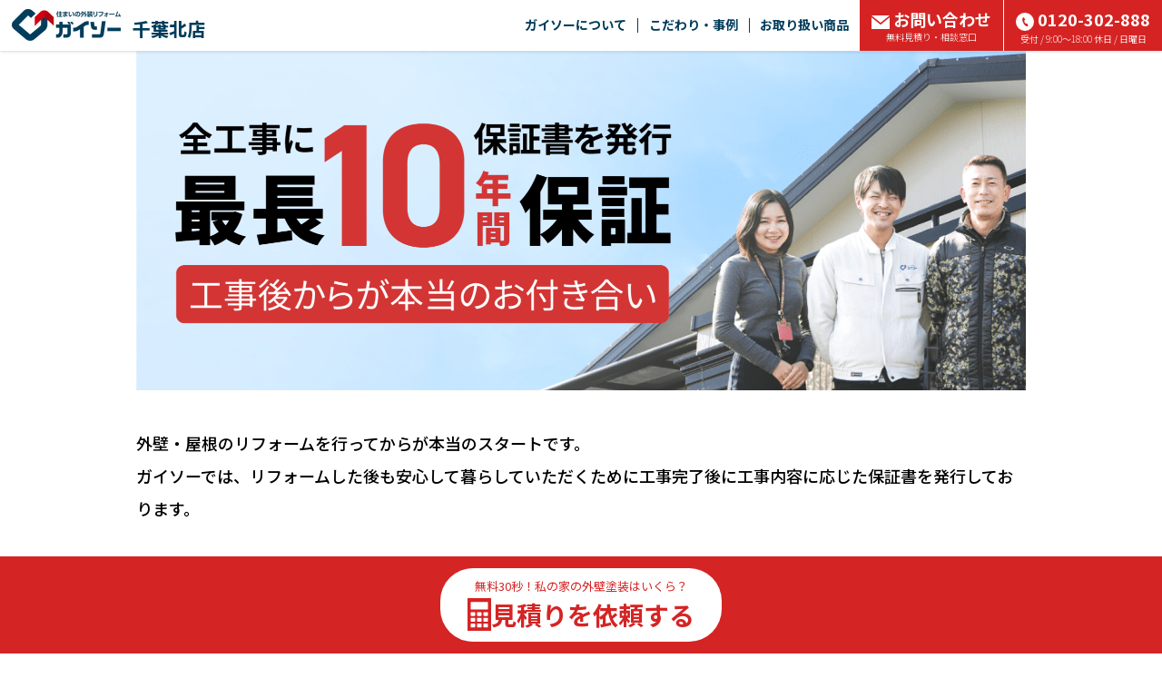

--- FILE ---
content_type: text/css
request_url: http://www.gaiso-chibakita.co/security/css/index.css?11
body_size: 4803
content:
:root {
  --color-yellow: #ffcb00;
  --color-light: #f4f3ed;
  --color-white: #ffff;
  --color-red: #d52323;
}

#main #security {
  font-size: 18px;
}
#main #security > div:first-child {
  max-width: 980px;
  width: 90%;
  margin: 0 auto;
  padding-bottom: 40px;
}
#main #security .txtCenter {
  text-align: center;
}
#main #security .fontBlod {
  font-weight: bold;
}
#main #security .borderBot {
  border-bottom: 1px dashed #000000;
  padding: 40px 0;
}
#main #security .content {
  line-height: 36px;
  font-weight: 500;
  padding-bottom: 40px;
}
#main #security .titleHighlight {
  font-size: 32px;
  line-height: 32px;
  font-weight: bold;
  background-color: var(--color-yellow);
  width: -moz-fit-content;
  width: fit-content;
  margin-bottom: 20px;
}
#main #security .subTitleSeparate {
  font-size: 28px;
  line-height: 32px;
  font-weight: bold;
  margin-bottom: 40px;
  width: -moz-fit-content;
  width: fit-content;
  position: relative;
  display: inline-block;
  -webkit-box-decoration-break: clone;
  box-decoration-break: clone;
}
#main #security .subTitleSeparate p {
  display: inline;
  background: var(--color-yellow);
  background: linear-gradient(0deg, var(--color-yellow) 80%, rgba(255, 255, 255, 0) 12%);
}
#main #security .containerBg {
  padding: 40px;
  background-color: var(--color-light);
}
#main #security .containerBg .constructionContent {
  line-height: 36px;
  font-weight: 500;
}
#main #security .containerBg .wallPaintingBodyContainer {
  width: 100%;
  display: flex;
  flex-direction: column;
  flex: 1;
}
#main #security .containerBg .wallPaintingBodyContainer .titleContent {
  font-weight: bold;
  padding-bottom: 7px;
}
#main #security .containerBg .wallPaintingBodyContainer .table-bordered {
  border: 2px solid #aaaaaa;
  background-color: var(--color-white);
  font-weight: 500;
  width: 100%;
  margin-bottom: 0;
}
#main #security .containerBg .warrantyWrapper .premiumSelection {
  font-weight: bold;
  padding-bottom: 35px;
}
#main #security .containerBg .warrantyWrapper .productWrapper {
  display: flex;
  flex-wrap: wrap;
  gap: 10px;
  justify-content: center;
}
#main #security .containerBg .warrantyWrapper .productWrapper .productContainer {
  padding: 20px;
  background-color: var(--color-white);
  width: -moz-fit-content;
  width: fit-content;
  display: flex;
  flex-direction: column;
  gap: 10px;
  align-items: center;
}
#main #security .containerBg .warrantyWrapper .productWrapper .productContainer .productContent {
  font-size: 14px;
  line-height: 28px;
  text-align: center;
  font-weight: 500;
}
#main #security .containerBg .maintenanceWrapper {
  padding-top: 40px;
}

@media only screen and (min-width: 768px) {
  .sp_block {
    display: none;
  }
  .pc_block {
    display: inline;
  }
}
@media screen and (max-width: 1060px) {
  #main #security > div:first-child {
    max-width: unset;
    width: 100%;
    padding-bottom: 12px;
  }
  #main #security > div:first-child img {
    width: 100%;
  }
}
@media only screen and (max-width: 767px) {
  .sp_block {
    display: inline;
  }
  .pc_block {
    display: none;
  }
  #main #security {
    font-size: 14px;
  }
  #main #security > div:first-child {
    max-width: unset;
    width: 100%;
    padding-bottom: 16px;
  }
  #main #security > div:first-child img {
    width: 100%;
  }
  #main #security img {
    width: 100%;
  }
  #main #security .paddBot40PC {
    padding-bottom: 0;
  }
  #main #security .content {
    line-height: 28px;
    padding-bottom: 20px;
  }
  #main #security .titleHighlight {
    font-size: 20px;
    line-height: 20px;
    margin-bottom: 15px;
  }
  #main #security .subTitleSeparate {
    font-size: 20px;
    line-height: 33px;
    margin-bottom: 10px;
  }
  #main #security .borderBot {
    padding: 13px 0 15px;
  }
  #main #security .containerBg {
    padding: 20px;
  }
  #main #security .containerBg .constructionContent {
    line-height: 28px;
  }
  #main #security .containerBg .wallPaintingBodyContainer p {
    font-size: 12px;
  }
  #main #security .containerBg .warrantyWrapper .premiumSelection {
    padding-bottom: 15px;
  }
  #main #security .containerBg .warrantyWrapper .productWrapper {
    justify-content: unset;
    gap: 6px 4px;
  }
  #main #security .containerBg .warrantyWrapper .productWrapper a {
    width: 100%;
    max-width: 145px;
  }
  #main #security .containerBg .warrantyWrapper .productWrapper .productContainer {
    padding: 17px 14px;
    width: 100%;
    max-width: 145px;
  }
  #main #security .containerBg .warrantyWrapper .productWrapper .productContainer .productContent {
    font-size: 12px;
    line-height: 24px;
  }
  #main #security .containerBg .customerSurveyWrapper,
  #main #security .containerBg .maintenanceWrapper {
    padding-top: 20px;
  }
}/*# sourceMappingURL=index.css.map */

--- FILE ---
content_type: image/svg+xml
request_url: http://www.gaiso-chibakita.co/images/parts/icon_mail02.svg
body_size: 224
content:
<svg xmlns="http://www.w3.org/2000/svg" width="20" height="15" viewBox="0 0 20 15">
  <path id="icon_mail" d="M10,11.094.013,3H19.987L10,11.094Zm0,2.145L0,5.135V18H20V5.135Z" transform="translate(0 -3)" fill="#fff"/>
</svg>


--- FILE ---
content_type: image/svg+xml
request_url: http://www.gaiso-chibakita.co/images/calc.svg
body_size: 1613
content:
<svg xmlns="http://www.w3.org/2000/svg" width="18.5" height="26" viewBox="0 0 18.5 26">
  <g id="icon" transform="translate(-601 -747)">
    <rect id="長方形_13" data-name="長方形 13" width="18.5" height="26" rx="0.5" transform="translate(601 747)" fill="#d52324"/>
    <rect id="長方形_14" data-name="長方形 14" width="13.5" height="6" rx="0.5" transform="translate(603.5 750)" fill="#fff"/>
    <rect id="長方形_15" data-name="長方形 15" width="3.5" height="3" rx="0.5" transform="translate(603.5 758)" fill="#fff"/>
    <rect id="長方形_19" data-name="長方形 19" width="3.5" height="3" rx="0.5" transform="translate(603.5 762.5)" fill="#fff"/>
    <rect id="長方形_22" data-name="長方形 22" width="3.5" height="3" rx="0.5" transform="translate(603.5 767)" fill="#fff"/>
    <rect id="長方形_16" data-name="長方形 16" width="3.5" height="3" rx="0.5" transform="translate(608.5 758)" fill="#fff"/>
    <rect id="長方形_18" data-name="長方形 18" width="3.5" height="3" rx="0.5" transform="translate(608.5 762.5)" fill="#fff"/>
    <rect id="長方形_21" data-name="長方形 21" width="3.5" height="3" rx="0.5" transform="translate(608.5 767)" fill="#fff"/>
    <rect id="長方形_17" data-name="長方形 17" width="3.5" height="3" rx="0.5" transform="translate(613.5 758)" fill="#fff"/>
    <rect id="長方形_20" data-name="長方形 20" width="3.5" height="3" rx="0.5" transform="translate(613.5 762.5)" fill="#fff"/>
    <rect id="長方形_23" data-name="長方形 23" width="3.5" height="3" rx="0.5" transform="translate(613.5 767)" fill="#fff"/>
  </g>
</svg>
